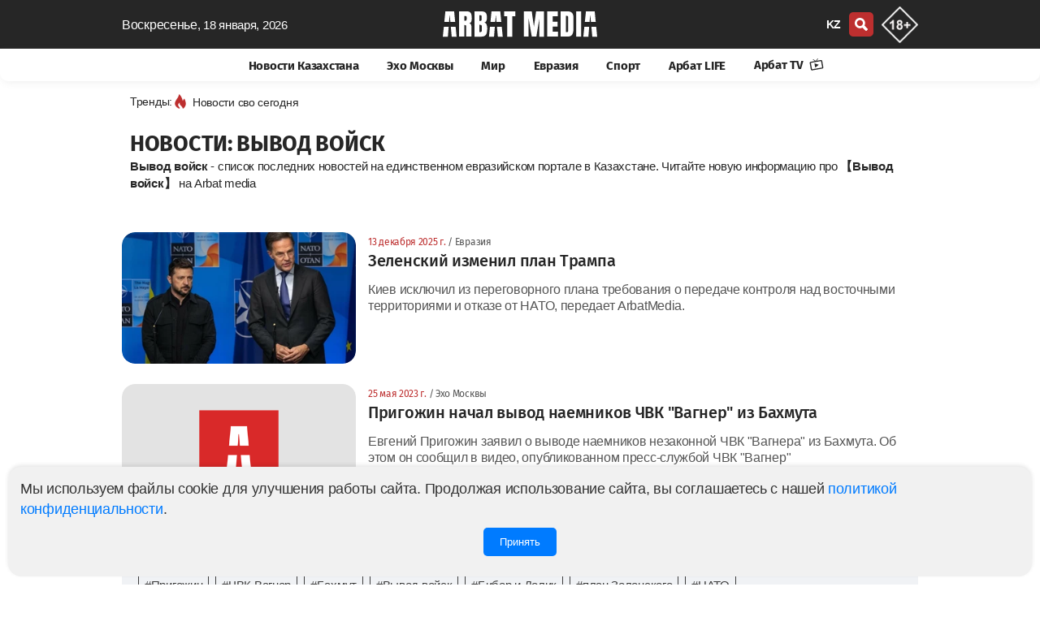

--- FILE ---
content_type: text/html; charset=UTF-8
request_url: https://arbatmedia.kz/tag/vyvod-voisk
body_size: 9205
content:
<!doctype html>
        <html lang="ru">
                <head>
            <meta charset="utf-8">
            <meta http-equiv="X-UA-Compatible" content="IE=edge">
            <meta name="theme-color" content="#262626">
            <meta name="viewport" content="width=device-width, initial-scale=1">
            <meta name="application-name" content="Arbat media">
            <meta name="mobile-web-app-capable" content="yes">
            <meta name="zen-verification" content="nCR0qWwwKyvuIypn2vrgE343v36kJSvXcVJDTPKkfbiMpgBHPhuxY2xYcCEntVSR" />
            <meta name="google-adsense-account" content="ca-pub-2600339410678608">
            <!-- CSRF Token -->
            <meta name="csrf-token" content="0sQnrRa1MN2xryZaoKEfNgEpw7AWxWcNyll7Yf3O">
            <title>            Вывод войск – последние новости сегодня - Arbat media
    </title>
            <link rel="preload" href="/css/app.css?id=ac4953815db025869dfe"  as="style">
            <link href="/css/app.css?id=ac4953815db025869dfe" rel="stylesheet" type="text/css">
            <link rel="preload" href="/css/main.css?id=e0d1b38bda7a17835724"  as="style">
            <link href="/css/main.css?id=e0d1b38bda7a17835724" rel="stylesheet" type="text/css">
            <link href="/css/footer.css?id=798fdfe111918bd7055a" rel="stylesheet" type="text/css">
	        <link rel="yandex-tableau-widget" href="/yl.json">
            
            <link rel="preload" href="/fonts/fs/font.css?v=0.1" as="style" onload="this.rel='stylesheet'">
            <noscript>
                <link rel="stylesheet" href="/fonts/fs/font.css?=0.1">
            </noscript>

                                                        <link rel="canonical" href="https://arbatmedia.kz/tag/vyvod-voisk">
                                                    <meta name="msapplication-TileColor" content="#b91d47">
                            <meta name="robots" content="noindex, follow">
                                                                <meta name="description" content="                        Вывод войск. Читайте последние новости на сайте Arbat media. Киев исключил из переговорного плана требования о передаче контроля над восточными территориями и отказе от НАТО, передает ArbatMedia.
            ">
                <meta property="twitter:description" content="                        Вывод войск. Читайте последние новости на сайте Arbat media. Киев исключил из переговорного плана требования о передаче контроля над восточными территориями и отказе от НАТО, передает ArbatMedia.
            ">
                <meta name="twitter:title" content="            Вывод войск – последние новости сегодня - Arbat media
    ">
                                                                                                                    <meta property="article:section" content="Вывод войск">
                                <meta property="twitter:site" content="@arbat_media">
                <meta property="og:description" content="                        Вывод войск. Читайте последние новости на сайте Arbat media. Киев исключил из переговорного плана требования о передаче контроля над восточными территориями и отказе от НАТО, передает ArbatMedia.
            ">
                        <meta property="og:title" content="            Вывод войск – последние новости сегодня - Arbat media
    ">
            <meta property="og:type" content="article">
                            <link rel="preload" href="https://arbatmedia.kz/img/arbat-m.jpg" as="image">
                <meta property="og:image:secure_url" content="https://arbatmedia.kz/img/arbat-m.jpg">
                <meta property="og:image"  content="https://arbatmedia.kz/img/arbat-m.jpg">
                <meta name="twitter:image"  content="https://arbatmedia.kz/img/arbat-m.jpg">
                <meta property="vk:image"  content="https://arbatmedia.kz/img/arbat-m.jpg">
                <meta property="og:image:url"  content="https://arbatmedia.kz/img/arbat-m.jpg">
                        <meta property="og:logo" content="https://arbatmedia.kz/img/logo-arbat-media.png" />
                        <meta property="og:image:alt" content="            Вывод войск – последние новости сегодня - Arbat media
    ">
            <meta name="twitter:card" content="summary_large_image">
                        
            <meta property="og:image:width" content="1280">
                                    
            <meta property="og:image:height" content="1280">
                        <meta property="og:type" content="article">
            <meta property="og:locale" content="ru">
            <meta property="og:url" content="https://arbatmedia.kz/tag/vyvod-voisk">
            <meta property="og:site_name" content="Arbat media">
            <meta name="telegram:channel" content="@arbatmediakz">
                                    <link rel="apple-touch-icon" sizes="57x57" href="https://arbatmedia.kz/img/fv/apple-touch-icon-57x57.png">
            <link rel="apple-touch-icon" sizes="72x72" href="https://arbatmedia.kz/img/fv/apple-touch-icon-72x72.png">
            <link rel="apple-touch-icon" sizes="76x76" href="https://arbatmedia.kz/img/fv/apple-touch-icon-76x76.png">
            <link rel="apple-touch-icon" sizes="114x114" href="https://arbatmedia.kz/img/fv/apple-touch-icon-114x114.png">
            <link rel="apple-touch-icon" sizes="120x120" href="https://arbatmedia.kz/img/fv/apple-touch-icon-120x120.png">
            <link rel="apple-touch-icon" sizes="144x144" href="https://arbatmedia.kz/img/fv/apple-touch-icon-144x144.png">
            <link rel="apple-touch-icon" sizes="152x152" href="https://arbatmedia.kz/img/fv/apple-touch-icon-152x152.png">
            <link rel="apple-touch-icon" sizes="180x180" href="https://arbatmedia.kz/img/fv/apple-touch-icon.png">
            <link rel="icon" type="image/png" sizes="32x32" href="https://arbatmedia.kz/img/fv/favicon-32x32.png">
            <link rel="icon" type="image/png" sizes="16x16" href="https://arbatmedia.kz/img/fv/favicon-16x16.png">
            <link rel="icon" type="image/png" sizes="96x96" href="https://arbatmedia.kz/img/fv/favicon-96x96.png">
            <link rel="icon" type="image/png" sizes="96x96" href="https://arbatmedia.kz/img/fv/favicon-192x192.png">
            <link rel="mask-icon" href="/img/fv/safari-pinned-tab.svg" color="#5bbad5">
            <link rel="dns-prefetch preconnect" href="https://telegram.org">
            <link rel="dns-prefetch preconnect" href="//t.me">
            <link href="//www.youtube.com" rel="dns-prefetch preconnect"/>
                                       <script type="application/ld+json">
            {
              "@context": "http://schema.org",
              "@type": "Organization",
              "name": "Arbat media",
              "url": "https://arbatmedia.kz/",
              "logo": "https://arbatmedia.kz/img/logo-512x512.png",
	      "image": "https://arbatmedia.kz/img/logo-512x512.png",
              "description": "Евразийский информационно-аналитический портал arbatmedia.kz",
              "address": {
                "@type": "PostalAddress",
                "streetAddress": "Seifullin Street, 498",
                "addressRegion": "Almaty",
                "addressLocality": "Almaty",
                "postalCode": "050012",
                "addressCountry": "KZ"
              },
              "telephone": "+7-706-400-0450",
              "email": "info@arbat.media",
              "sameAs": [
                "https://www.instagram.com/arbat.media/",
                "https://tiktok.com/@arbat.media/",
                "https://t.me/arbatmediakz",
                "https://www.facebook.com/arbatmedia01"
              ]
            }
        </script>
                <script type="application/ld+json">
            {
              "@context": "http://schema.org",
              "@type": "WebSite",
              "url": "https://arbatmedia.kz/",
              "potentialAction": {
                "@type": "SearchAction",
                "target": "https://arbatmedia.kz/search?search={search_term_string}",
                "query-input": "required name=search_term_string"
              }
            }
        </script>
        </head>
        <body>
        <div class="wrapper">
            <div class="ge" id="app">
                <head-m local="ru" :translations="{&quot;lang&quot;:&quot;&quot;,&quot;latest_news&quot;:&quot;\u0421\u0432\u0435\u0436\u0438\u0435 \u043d\u043e\u0432\u043e\u0441\u0442\u0438 \u043f\u043e \u0442\u0435\u043c\u0435:&quot;,&quot;share&quot;:&quot;\u041f\u043e\u0434\u0435\u043b\u0438\u0442\u044c\u0441\u044f&quot;,&quot;read&quot;:&quot;\u0427\u0438\u0442\u0430\u0442\u044c Arbat media \u0432&quot;,&quot;soc&quot;:&quot;\u041f\u043e\u0434\u043f\u0438\u0441\u044b\u0432\u0430\u0439\u0442\u0435\u0441\u044c \u043d\u0430 \u043d\u0430\u0441 \u0432 \u0441\u043e\u0446\u0438\u0430\u043b\u044c\u043d\u044b\u0445 \u0441\u0435\u0442\u044f\u0445&quot;,&quot;partner_news&quot;:&quot;\u041d\u043e\u0432\u043e\u0441\u0442\u0438 \u043f\u0430\u0440\u0442\u043d\u0435\u0440\u043e\u0432&quot;,&quot;other_related_articles&quot;:&quot;\u0414\u0440\u0443\u0433\u0438\u0435 \u0441\u0442\u0430\u0442\u044c\u0438 \u043f\u043e \u0442\u0435\u043c\u0435&quot;,&quot;yesterday&quot;:&quot;\u0412\u0447\u0435\u0440\u0430&quot;,&quot;today&quot;:&quot;\u0421\u0435\u0433\u043e\u0434\u043d\u044f&quot;,&quot;evraziya&quot;:&quot;\u0415\u0432\u0440\u0430\u0437\u0438\u044f&quot;,&quot;arbat-life&quot;:&quot;\u0410\u0440\u0431\u0430\u0442 LIFE&quot;,&quot;article&quot;:&quot;\u0421\u0442\u0430\u0442\u044c\u0438&quot;,&quot;mir&quot;:&quot;\u041c\u0438\u0440&quot;,&quot;vaznoe-v-kazaxstane&quot;:&quot;\u041d\u043e\u0432\u043e\u0441\u0442\u0438 \u041a\u0430\u0437\u0430\u0445\u0441\u0442\u0430\u043d\u0430&quot;,&quot;news-kz&quot;:&quot;\u041d\u043e\u0432\u043e\u0441\u0442\u0438 \u041a\u0430\u0437\u0430\u0445\u0441\u0442\u0430\u043d\u0430&quot;,&quot;exo-moskvy&quot;:&quot;\u042d\u0445\u043e \u041c\u043e\u0441\u043a\u0432\u044b&quot;,&quot;mneniya&quot;:&quot;\u041c\u043d\u0435\u043d\u0438\u044f&quot;,&quot;sport&quot;:&quot;\u0421\u043f\u043e\u0440\u0442&quot;,&quot;Follow_us_on_social_media&quot;:&quot;\u041f\u043e\u0434\u043f\u0438\u0441\u044b\u0432\u0430\u0439\u0442\u0435\u0441\u044c \u043d\u0430 \u043d\u0430\u0441 \u0432 \u0441\u043e\u0446\u0438\u0430\u043b\u044c\u043d\u044b\u0445 \u0441\u0435\u0442\u044f\u0445&quot;,&quot;search&quot;:&quot;\u043f\u043e\u0438\u0441\u043a&quot;,&quot;popular&quot;:&quot;\u041f\u043e\u043f\u0443\u043b\u044f\u0440\u043d\u043e\u0435&quot;,&quot;news_partner&quot;:&quot;\u0421\u0435\u0440\u0456\u043a\u0442\u0435\u0441 \u0436\u0430\u04a3\u0430\u043b\u044b\u049b\u0442\u0430\u0440\u044b&quot;,&quot;topic_news&quot;:&quot;\u041d\u043e\u0432\u043e\u0441\u0442\u0438 \u043f\u043e \u0442\u0435\u043c\u0435&quot;,&quot;news_feed&quot;:&quot;\u041b\u0435\u043d\u0442\u0430 \u043d\u043e\u0432\u043e\u0441\u0442\u0435\u0439&quot;,&quot;more&quot;:&quot;\u0411\u043e\u043b\u044c\u0448\u0435&quot;,&quot;latest&quot;:&quot;\u041f\u041e\u0421\u041b\u0415\u0414\u041d\u0418\u0415 \u041d\u041e\u0412\u041e\u0421\u0422\u0418&quot;,&quot;popularDay&quot;:&quot;\u041f\u043e\u043f\u0443\u043b\u044f\u0440\u043d\u044b\u0435 \u043d\u043e\u0432\u043e\u0441\u0442\u0438 \u0437\u0430 \u0441\u0443\u0442\u043a\u0438&quot;,&quot;popularDayDesc&quot;:&quot;\u0421\u0430\u043c\u044b\u0435 \u0433\u043e\u0440\u044f\u0447\u0438\u0435 \u0438 \u043f\u043e\u043f\u0443\u043b\u044f\u0440\u043d\u044b\u0435 \u043d\u043e\u0432\u043e\u0441\u0442\u0438 \u0437\u0430 \u0434\u0435\u043d\u044c \u2014 \u0430\u043a\u0442\u0443\u0430\u043b\u044c\u043d\u044b\u0435 \u0441\u043e\u0431\u044b\u0442\u0438\u044f \u0438 \u0442\u0440\u0435\u043d\u0434\u044b \u0434\u043d\u044f. \u23e9 \u0411\u0443\u0434\u044c\u0442\u0435 \u0432 \u043a\u0443\u0440\u0441\u0435 \u0441\u0430\u043c\u044b\u0445 \u043e\u0431\u0441\u0443\u0436\u0434\u0430\u0435\u043c\u044b\u0445 \u043d\u043e\u0432\u043e\u0441\u0442\u0435\u0439 \u041a\u0430\u0437\u0430\u0445\u0441\u0442\u0430\u043d\u0430 \u0438 \u043c\u0438\u0440\u0430! \u26a1 \u0423\u0437\u043d\u0430\u0439\u0442\u0435 \u043f\u0435\u0440\u0432\u044b\u043c\u0438, \u0447\u0442\u043e \u043f\u0440\u043e\u0438\u0441\u0445\u043e\u0434\u0438\u043b\u043e \u0441\u0435\u0433\u043e\u0434\u043d\u044f \u043d\u0430 \u043d\u043e\u0432\u043e\u0441\u0442\u043d\u043e\u043c \u043f\u043e\u0440\u0442\u0430\u043b\u0435 arbatmedia.kz&quot;,&quot;popularWeek&quot;:&quot;\u041f\u043e\u043f\u0443\u043b\u044f\u0440\u043d\u044b\u0435 \u043d\u043e\u0432\u043e\u0441\u0442\u0438 \u0437\u0430 \u043d\u0435\u0434\u0435\u043b\u044e&quot;,&quot;popularWeekDesc&quot;:&quot;\u0421\u0430\u043c\u044b\u0435 \u0433\u043e\u0440\u044f\u0447\u0438\u0435 \u0438 \u043f\u043e\u043f\u0443\u043b\u044f\u0440\u043d\u044b\u0435 \u043d\u043e\u0432\u043e\u0441\u0442\u0438 \u0437\u0430 \u043d\u0435\u0434\u0435\u043b\u044e \u2014 \u0430\u043a\u0442\u0443\u0430\u043b\u044c\u043d\u044b\u0435 \u0441\u043e\u0431\u044b\u0442\u0438\u044f \u0438 \u0442\u0440\u0435\u043d\u0434\u044b \u043d\u0435\u0434\u0435\u043b\u0438. \u23e9 \u0411\u0443\u0434\u044c\u0442\u0435 \u0432 \u043a\u0443\u0440\u0441\u0435 \u0441\u0430\u043c\u044b\u0445 \u043e\u0431\u0441\u0443\u0436\u0434\u0430\u0435\u043c\u044b\u0445 \u043d\u043e\u0432\u043e\u0441\u0442\u0435\u0439 \u041a\u0430\u0437\u0430\u0445\u0441\u0442\u0430\u043d\u0430 \u0438 \u043c\u0438\u0440\u0430!&quot;,&quot;popularMonth&quot;:&quot;\u041f\u043e\u043f\u0443\u043b\u044f\u0440\u043d\u044b\u0435 \u043d\u043e\u0432\u043e\u0441\u0442\u0438 \u0437\u0430 \u043c\u0435\u0441\u044f\u0446&quot;,&quot;popularMonthDesc&quot;:&quot;\u0421\u0430\u043c\u044b\u0435 \u0433\u043e\u0440\u044f\u0447\u0438\u0435 \u0438 \u043f\u043e\u043f\u0443\u043b\u044f\u0440\u043d\u044b\u0435 \u043d\u043e\u0432\u043e\u0441\u0442\u0438 \u0437\u0430 \u043c\u0435\u0441\u044f\u0446 \u2014 \u0430\u043a\u0442\u0443\u0430\u043b\u044c\u043d\u044b\u0435 \u0441\u043e\u0431\u044b\u0442\u0438\u044f \u0438 \u0442\u0440\u0435\u043d\u0434\u044b \u043c\u0435\u0441\u044f\u0446\u0430. \u23e9 \u0411\u0443\u0434\u044c\u0442\u0435 \u0432 \u043a\u0443\u0440\u0441\u0435 \u0441\u0430\u043c\u044b\u0445 \u043e\u0431\u0441\u0443\u0436\u0434\u0430\u0435\u043c\u044b\u0445 \u043d\u043e\u0432\u043e\u0441\u0442\u0435\u0439 \u041a\u0430\u0437\u0430\u0445\u0441\u0442\u0430\u043d\u0430 \u0438 \u043c\u0438\u0440\u0430!&quot;,&quot;popularYear&quot;:&quot;\u041f\u043e\u043f\u0443\u043b\u044f\u0440\u043d\u044b\u0435 \u043d\u043e\u0432\u043e\u0441\u0442\u0438 \u0437\u0430 \u0433\u043e\u0434&quot;,&quot;popularYearDesc&quot;:&quot;\u0421\u0430\u043c\u044b\u0435 \u0433\u043e\u0440\u044f\u0447\u0438\u0435 \u0438 \u043f\u043e\u043f\u0443\u043b\u044f\u0440\u043d\u044b\u0435 \u043d\u043e\u0432\u043e\u0441\u0442\u0438 \u0437\u0430 \u0433\u043e\u0434 \u2014 \u0430\u043a\u0442\u0443\u0430\u043b\u044c\u043d\u044b\u0435 \u0441\u043e\u0431\u044b\u0442\u0438\u044f \u0438 \u0442\u0440\u0435\u043d\u0434\u044b \u0433\u043e\u0434\u0430. \u23e9 \u0411\u0443\u0434\u044c\u0442\u0435 \u0432 \u043a\u0443\u0440\u0441\u0435 \u0441\u0430\u043c\u044b\u0445 \u043e\u0431\u0441\u0443\u0436\u0434\u0430\u0435\u043c\u044b\u0445 \u043d\u043e\u0432\u043e\u0441\u0442\u0435\u0439 \u041a\u0430\u0437\u0430\u0445\u0441\u0442\u0430\u043d\u0430 \u0438 \u043c\u0438\u0440\u0430!&quot;,&quot;days&quot;:&quot;\u0414\u0435\u043d\u044c&quot;,&quot;week&quot;:&quot;\u041d\u0435\u0434\u0435\u043b\u044f&quot;,&quot;month&quot;:&quot;\u041c\u0435\u0441\u044f\u0446&quot;,&quot;year&quot;:&quot;\u0413\u043e\u0434&quot;,&quot;allview&quot;:&quot;\u0421\u043c\u043e\u0442\u0440\u0435\u0442\u044c \u0432\u0441\u0435&quot;,&quot;main_office&quot;:&quot;\u0413\u043b\u0430\u0432\u043d\u044b\u0439 \u043e\u0444\u0438\u0441&quot;,&quot;editor&quot;:&quot;\u0420\u0435\u0434\u0430\u043a\u0446\u0438\u044f&quot;,&quot;Subscribe&quot;:&quot;\u041f\u043e\u0434\u043f\u0438\u0441\u0430\u0442\u044c\u0441\u044f&quot;,&quot;advertisers&quot;:&quot;\u0420\u0435\u043a\u043b\u0430\u043c\u043e\u0434\u0430\u0442\u0435\u043b\u044f\u043c&quot;,&quot;adv&quot;:&quot;\u041f\u043e \u0432\u043e\u043f\u0440\u043e\u0441\u0430\u043c \u0440\u0430\u0437\u043c\u0435\u0449\u0435\u043d\u0438\u044f \u0440\u0435\u043a\u043b\u0430\u043c\u044b&quot;,&quot;subscribers&quot;:&quot;\u041f\u043e\u0434\u043f\u0438\u0441\u044b\u0432\u0430\u0439\u0442\u0435\u0441\u044c \u043d\u0430 \u043d\u0430\u0448\u0443 \u0435\u0436\u0435\u0434\u043d\u0435\u0432\u043d\u0443\u044e \u0440\u0430\u0441\u0441\u044b\u043b\u043a\u0443&quot;,&quot;rights&quot;:&quot;\u0412\u0441\u0435 \u043f\u0440\u0430\u0432\u0430 \u0437\u0430\u0449\u0438\u0449\u0435\u043d\u044b&quot;,&quot;rules&quot;:&quot;\u041f\u0440\u0430\u0432\u0438\u043b\u0430 \u0438\u0441\u043f\u043e\u043b\u044c\u0437\u043e\u0432\u0430\u043d\u0438\u044f \u043c\u0430\u0442\u0435\u0440\u0438\u0430\u043b\u043e\u0432&quot;,&quot;politics&quot;:&quot;\u041f\u043e\u043b\u0438\u0442\u0438\u043a\u0430 \u043a\u043e\u043d\u0444\u0438\u0434\u0435\u043d\u0446\u0438\u0430\u043b\u044c\u043d\u043e\u0441\u0442\u0438&quot;,&quot;about_project&quot;:&quot;\u041e \u043f\u0440\u043e\u0435\u043a\u0442\u0435 Arbat Media&quot;,&quot;address&quot;:&quot;050059, \u041a\u0430\u0437\u0430\u0445\u0441\u0442\u0430\u043d, \u0433. \u0410\u043b\u043c\u0430\u0442\u044b, \u043f\u0440. \u041d. \u041d\u0430\u0437\u0430\u0440\u0431\u0430\u0435\u0432\u0430 240\u00a0\u0413,\u00a09-\u0439\u00a0\u044d\u0442\u0430\u0436.&quot;,&quot;desk1&quot;:&quot;Arbat media - \u0433\u043b\u0430\u0432\u043d\u044b\u0435 \u043d\u043e\u0432\u043e\u0441\u0442\u0438 \u041a\u0430\u0437\u0430\u0445\u0441\u0442\u0430\u043d\u0430, \u0420\u043e\u0441\u0441\u0438\u0438 \u0438 \u043c\u0438\u0440\u0430: \u043f\u043e\u043b\u0438\u0442\u0438\u043a\u0430, \u0431\u0438\u0437\u043d\u0435\u0441, \u044d\u043a\u043e\u043d\u043e\u043c\u0438\u043a\u0430, \u043f\u0440\u043e\u0438\u0441\u0448\u0435\u0441\u0442\u0432\u0438\u044f, \u0441\u043f\u043e\u0440\u0442. \u041e\u0441\u0442\u0430\u0432\u0430\u0439\u0442\u0435\u0441\u044c \u0432 \u043a\u0443\u0440\u0441\u0435 \u0441\u043e\u0431\u044b\u0442\u0438\u0439, \u0447\u0438\u0442\u0430\u044f \u043f\u043e\u0441\u043b\u0435\u0434\u043d\u0438\u0435 \u043d\u043e\u0432\u043e\u0441\u0442\u0438 \u043d\u0430 \u0410\u0440\u0431\u0430\u0442 \u043c\u0435\u0434\u0438\u0430.&quot;,&quot;key1&quot;:&quot;Arbat media, \u0410\u0440\u0431\u0430\u0442 \u043c\u0435\u0434\u0438\u0430, Arbatmedia, \u041d\u043e\u0432\u043e\u0441\u0442\u0438, \u041d\u043e\u0432\u043e\u0441\u0442\u0438 \u0420\u043e\u0441\u0441\u0438\u0438, \u041d\u043e\u0432\u043e\u0441\u0442\u0438 \u041a\u0430\u0437\u0430\u0445\u0441\u0442\u0430\u043d\u0430, \u041d\u043e\u0432\u043e\u0441\u0442\u0438 \u043f\u043e\u043b\u0438\u0442\u0438\u043a\u0438, \u043d\u043e\u0432\u043e\u0441\u0442\u0438 \u043c\u0438\u0440\u0430&quot;,&quot;title1&quot;:&quot;\u0415\u0432\u0440\u0430\u0437\u0438\u0439\u0441\u043a\u0438\u0439 \u0438\u043d\u0444\u043e\u0440\u043c\u0430\u0446\u0438\u043e\u043d\u043d\u043e-\u0430\u043d\u0430\u043b\u0438\u0442\u0438\u0447\u0435\u0441\u043a\u0438\u0439 \u043f\u043e\u0440\u0442\u0430\u043b arbatmedia.kz&quot;,&quot;title2&quot;:&quot;Arbat media: C\u0432\u0435\u0436\u0438\u0435 \u043d\u043e\u0432\u043e\u0441\u0442\u0438 \u041a\u0430\u0437\u0430\u0445\u0441\u0442\u0430\u043d\u0430 \u0438 \u043c\u0438\u0440\u0430&quot;,&quot;title3&quot;:&quot;\u043d\u0430 Arbat media&quot;,&quot;page&quot;:&quot;\u0421\u0442\u0440.&quot;,&quot;title4&quot;:&quot;\u041f\u043e\u0441\u043b\u0435\u0434\u043d\u0438\u0435 \u043d\u043e\u0432\u043e\u0441\u0442\u0438 \u0420\u043e\u0441\u0441\u0438\u0438 \u043d\u0430 \u0410\u0440\u0431\u0430\u0442 \u043c\u0435\u0434\u0438\u0430&quot;,&quot;title5&quot;:&quot;\u0411\u0443\u0434\u044c\u0442\u0435 \u0432 \u043a\u0443\u0440\u0441\u0435 \u0433\u043b\u0430\u0432\u043d\u044b\u0445 \u043d\u043e\u0432\u043e\u0441\u0442\u0435\u0439 \u0434\u043d\u044f, \u0430\u043a\u0442\u0443\u0430\u043b\u044c\u043d\u044b\u0445 \u0442\u0435\u043c \u0438 \u0430\u043d\u0430\u043b\u0438\u0442\u0438\u043a\u0438 \u0441 \u0410\u0440\u0431\u0430\u0442 \u043c\u0435\u0434\u0438\u0430.&quot;,&quot;title6&quot;:&quot;\u041d\u043e\u0432\u043e\u0441\u0442\u0438 \u0420\u043e\u0441\u0441\u0438\u0438&quot;,&quot;title7&quot;:&quot;\u041d\u043e\u0432\u043e\u0441\u0442\u0438 \u043c\u0438\u0440\u0430&quot;,&quot;title8&quot;:&quot;\u041d\u043e\u0432\u043e\u0441\u0442\u0438 \u0415\u0432\u0440\u0430\u0437\u0438\u0438&quot;,&quot;title9&quot;:&quot;\u041d\u043e\u0432\u043e\u0441\u0442\u0438 \u0441\u043f\u043e\u0440\u0442\u0430&quot;,&quot;title10&quot;:&quot;\u043f\u043e\u0441\u043b\u0435\u0434\u043d\u0438\u0435 \u043d\u043e\u0432\u043e\u0441\u0442\u0438 \u043d\u0430 \u0441\u0430\u0439\u0442\u0435 Arbat media&quot;,&quot;title15&quot;:&quot;\u041c\u043d\u0435\u043d\u0438\u044f&quot;,&quot;title16&quot;:&quot;\u041d\u043e\u0432\u043e\u0441\u0442\u0438&quot;,&quot;title17&quot;:&quot;\u0421\u0442\u0430\u0442\u044c\u0438&quot;,&quot;title11&quot;:&quot;\u041f\u043e\u0441\u043b\u0435\u0434\u043d\u0438\u0435 \u043d\u043e\u0432\u043e\u0441\u0442\u0438 \u0438 \u0441\u043e\u0431\u044b\u0442\u0438\u044f, \u043d\u0430 \u0435\u0434\u0438\u043d\u0441\u0442\u0432\u0435\u043d\u043d\u043e\u043c \u0435\u0432\u0440\u0430\u0437\u0438\u0439\u0441\u043a\u043e\u043c \u043f\u043e\u0440\u0442\u0430\u043b\u0435 \u0432 \u041a\u0430\u0437\u0430\u0445\u0441\u0442\u0430\u043d\u0435 - Arbat media&quot;,&quot;news&quot;:&quot;\u041d\u043e\u0432\u043e\u0441\u0442\u0438&quot;,&quot;title12&quot;:&quot;\u0441\u043f\u0438\u0441\u043e\u043a \u043f\u043e\u0441\u043b\u0435\u0434\u043d\u0438\u0445 \u043d\u043e\u0432\u043e\u0441\u0442\u0435\u0439 \u043d\u0430 \u0435\u0434\u0438\u043d\u0441\u0442\u0432\u0435\u043d\u043d\u043e\u043c \u0435\u0432\u0440\u0430\u0437\u0438\u0439\u0441\u043a\u043e\u043c \u043f\u043e\u0440\u0442\u0430\u043b\u0435 \u0432 \u041a\u0430\u0437\u0430\u0445\u0441\u0442\u0430\u043d\u0435. \u0427\u0438\u0442\u0430\u0439\u0442\u0435 \u043d\u043e\u0432\u0443\u044e \u0438\u043d\u0444\u043e\u0440\u043c\u0430\u0446\u0438\u044e \u043f\u0440\u043e&quot;,&quot;tag&quot;:&quot;\u0421\u0412\u042f\u0417\u0410\u041d\u041d\u042b\u0415 \u0422\u0415\u0413\u0418&quot;,&quot;no_post&quot;:&quot;\u041d\u0435\u0442 \u043c\u0430\u0442\u0435\u0440\u0438\u0430\u043b\u043e\u0432 \u043d\u0430 \u0440\u0443\u0441\u0441\u043a\u043e\u043c \u044f\u0437\u044b\u043a\u0435 \u0434\u043b\u044f \u043c\u0435\u0442\u043a\u0438:&quot;,&quot;tags&quot;:&quot;\u0422\u0435\u0433\u0438 \u043d\u0430 Arbat media&quot;,&quot;mysoc&quot;:&quot;\u041c\u044b \u0432 \u0441\u043e\u0446\u0438\u0430\u043b\u044c\u043d\u044b\u0445 \u0441\u0435\u0442\u044f\u0445&quot;,&quot;cattag&quot;:&quot;\u043f\u043e\u0441\u043b\u0435\u0434\u043d\u0438\u0435 \u043d\u043e\u0432\u043e\u0441\u0442\u0438 \u0441\u0435\u0433\u043e\u0434\u043d\u044f&quot;,&quot;aiz&quot;:&quot;\u0427\u0438\u0442\u0430\u0439\u0442\u0435 \u043f\u043e\u0441\u043b\u0435\u0434\u043d\u0438\u0435 \u043d\u043e\u0432\u043e\u0441\u0442\u0438 \u043d\u0430 \u0441\u0430\u0439\u0442\u0435 Arbat media.&quot;,&quot;news_arbatmedia&quot;:&quot;\u043d\u043e\u0432\u043e\u0441\u0442\u0438 \u043d\u0430 Arbat media&quot;}" :cat="[{&quot;id&quot;:3,&quot;category&quot;:&quot;\u041d\u043e\u0432\u043e\u0441\u0442\u0438 \u041a\u0430\u0437\u0430\u0445\u0441\u0442\u0430\u043d\u0430&quot;,&quot;slug&quot;:&quot;news-kz&quot;,&quot;created_at&quot;:null,&quot;updated_at&quot;:&quot;2022-03-31T13:12:49.000000Z&quot;,&quot;incat_id&quot;:null,&quot;sort&quot;:1,&quot;slider_id&quot;:null,&quot;status&quot;:1,&quot;site&quot;:0,&quot;incat&quot;:[]},{&quot;id&quot;:12,&quot;category&quot;:&quot;\u042d\u0445\u043e \u041c\u043e\u0441\u043a\u0432\u044b&quot;,&quot;slug&quot;:&quot;exo-moskvy&quot;,&quot;created_at&quot;:&quot;2022-03-25T14:42:11.000000Z&quot;,&quot;updated_at&quot;:&quot;2022-03-25T14:42:11.000000Z&quot;,&quot;incat_id&quot;:null,&quot;sort&quot;:2,&quot;slider_id&quot;:null,&quot;status&quot;:1,&quot;site&quot;:0,&quot;incat&quot;:[]},{&quot;id&quot;:13,&quot;category&quot;:&quot;\u041c\u0438\u0440&quot;,&quot;slug&quot;:&quot;mir&quot;,&quot;created_at&quot;:&quot;2023-04-13T20:08:38.000000Z&quot;,&quot;updated_at&quot;:&quot;2023-04-13T20:08:38.000000Z&quot;,&quot;incat_id&quot;:null,&quot;sort&quot;:3,&quot;slider_id&quot;:null,&quot;status&quot;:1,&quot;site&quot;:0,&quot;incat&quot;:[]},{&quot;id&quot;:4,&quot;category&quot;:&quot;\u0415\u0432\u0440\u0430\u0437\u0438\u044f&quot;,&quot;slug&quot;:&quot;evraziya&quot;,&quot;created_at&quot;:&quot;2022-01-29T10:43:38.000000Z&quot;,&quot;updated_at&quot;:&quot;2022-01-29T10:43:38.000000Z&quot;,&quot;incat_id&quot;:null,&quot;sort&quot;:4,&quot;slider_id&quot;:null,&quot;status&quot;:1,&quot;site&quot;:0,&quot;incat&quot;:[]},{&quot;id&quot;:14,&quot;category&quot;:&quot;Sport&quot;,&quot;slug&quot;:&quot;sport&quot;,&quot;created_at&quot;:&quot;2023-06-07T17:52:41.000000Z&quot;,&quot;updated_at&quot;:&quot;2023-06-07T17:52:41.000000Z&quot;,&quot;incat_id&quot;:null,&quot;sort&quot;:5,&quot;slider_id&quot;:null,&quot;status&quot;:1,&quot;site&quot;:0,&quot;incat&quot;:[]},{&quot;id&quot;:16,&quot;category&quot;:&quot;\u0410\u0440\u0431\u0430\u0442 LIFE&quot;,&quot;slug&quot;:&quot;arbat-life&quot;,&quot;created_at&quot;:&quot;2024-10-22T13:34:15.000000Z&quot;,&quot;updated_at&quot;:&quot;2024-10-22T13:34:15.000000Z&quot;,&quot;incat_id&quot;:null,&quot;sort&quot;:16,&quot;slider_id&quot;:null,&quot;status&quot;:1,&quot;site&quot;:0,&quot;incat&quot;:[]}]" time="воскресенье" dat="18 января, 2026"></head-m>
            </div>
                                    <div class="arbat-top-banner" id="arbat-top-banner">
                <script src="https://arbatmedia.kz/js/add.js?v=0.6"></script>
            </div>
                        <main class="main">
                    <div class="main__container ms">
        <div class="main__content content">
            <div class="cat-page">
                <h1 style="text-transform: uppercase;" class="name_cat prime__news_main_title">Новости:  Вывод войск</h1>
                <div class="">
                                            <strong>Вывод войск</strong> -  список последних новостей на единственном евразийском портале в Казахстане. Читайте новую информацию про <strong>【Вывод войск】</strong> на Arbat media
                                    </div>
            </div>
            <div class="content__top">
                <div class="ftc" id="lazy">
                    <div class="category__one_of__container cat">
                        <div class="cat_grid_desc">

                                                                                                        <article class="m-box-0 __bkg ">
                                            <a href="https://arbatmedia.kz/evraziya/zelenskii-izmenil-plan-trampa-67850">
                                                <div class="cat__for cat_author_list">
                                                    <div class="cat_img-b">
                                                        <picture>
                                                                                                                                                                                                                                                          <source media="(min-width: 577px)" srcset="/thumb/prev/2025/12/13/arbatmedia-06d599ef6bc21e705e98972013dc7f5b-350x196.webp"  width="350" height="196" type="image/webp">
                                                                    <source media="(min-width: 576px)" srcset="/thumb/prev/2025/12/13/arbatmedia-06d599ef6bc21e705e98972013dc7f5b-800x448.webp"  width="800" height="448" type="image/webp">
                                                                    <source media="(max-width: 320px)" srcset="/thumb/prev/2025/12/13/arbatmedia-06d599ef6bc21e705e98972013dc7f5b-350x196.webp"  width="350" height="196" type="image/webp">
                                                                    <img class="type:primaryImage largeImage" src="[data-uri]" data-src="/thumb/prev/2025/12/13/arbatmedia-06d599ef6bc21e705e98972013dc7f5b-800x448.webp" alt="Зеленский изменил план Трампа" width="800" height="448"/>
                                                                                                                                                                                                                                             </picture>
                                                    </div>

                                                    <div class="m_view">
                                                        <div class="latest__category _mr_cat_label_col m-view-item">
                                                                                                                            <span> 13 декабря 2025 г.</span>
                                                                /  Евразия
                                                                                                                    </div>
                                                        <div class="latest__news_title m-view-item">
                                                            <h3> Зеленский изменил план Трампа </h3>
                                                                                                                            <p>Киев исключил из переговорного плана требования о передаче контроля над восточными территориями и отказе от НАТО, передает ArbatMedia.</p>
                                                                                                                    </div>
                                                    </div>

                                                </div>
                                            </a>
                                        </article>
                                                                            <article class="m-box-1 __bkg ">
                                            <a href="https://arbatmedia.kz/exo-moskvy/prigozin-nacal-vyvod-naemnikov-cvk-vagner-iz-baxmuta-9394-11833">
                                                <div class="cat__for cat_author_list">
                                                    <div class="cat_img-b">
                                                        <picture>
                                                                                                                    <img class="type:primaryImage largeImage" src="/img/def.png" data-src="/img/def.png" alt="arbat media"  decoding="async"/>
                                                                                                                 </picture>
                                                    </div>

                                                    <div class="m_view">
                                                        <div class="latest__category _mr_cat_label_col m-view-item">
                                                                                                                            <span> 25 мая 2023 г.</span>
                                                                /  Эхо Москвы
                                                                                                                    </div>
                                                        <div class="latest__news_title m-view-item">
                                                            <h3> Пригожин начал вывод наемников ЧВК &quot;Вагнер&quot; из Бахмута </h3>
                                                                                                                            <p>Евгений Пригожин заявил о выводе наемников незаконной ЧВК "Вагнера" из Бахмута. Об этом он сообщил в видео, опубликованном пресс-службой ЧВК "Вагнер"</p>
                                                                                                                    </div>
                                                    </div>

                                                </div>
                                            </a>
                                        </article>
                                                                                        </div>
                    </div>
                                            <div class="am-tag">
                            <div class="ap-title">СВЯЗАННЫЕ ТЕГИ</div>
                            <ul class="am-tag-list">
                                                                    <li> <a class="tag-item" href="/tag/prigozin">#Пригожин</a></li>
                                                                    <li> <a class="tag-item" href="/tag/cvk-vagner">#ЧВК Вагнер</a></li>
                                                                    <li> <a class="tag-item" href="/tag/baxmut">#Бахмут</a></li>
                                                                    <li> <a class="tag-item" href="/tag/vyvod-voisk">#Вывод войск</a></li>
                                                                    <li> <a class="tag-item" href="/tag/biber-i-dolik">#Бибер и Долик</a></li>
                                                                    <li> <a class="tag-item" href="/tag/plan-zelenskogo">#план Зеленского</a></li>
                                                                    <li> <a class="tag-item" href="/tag/nato">#НАТО</a></li>
                                                            </ul>
                        </div>
                        <div class="pag">
                            
                        </div>
                                    </div>
            </div>
        </div>
    </div>
            </main>
            <footer>
                <div class="fz footer">
    <div class="footer__container cont_nw thead f-thead">
        <div class="thead_item">
            <div class="footer_logo">
                <img src="/img/logo_white.svg" width="150" height="26" alt="arbatmedia.kz"/>
            </div>
            <nav class="header__menu menu">
                <ul class="_m0 menu__list ">
                                        <li  class="menu__item">
                        <a href="/news-kz" class="menu__link">
                            Новости Казахстана
                        </a>
                    </li>
                                        <li  class="menu__item">
                        <a href="/exo-moskvy" class="menu__link">
                            Эхо Москвы
                        </a>
                    </li>
                                        <li  class="menu__item">
                        <a href="/mir" class="menu__link">
                            Мир
                        </a>
                    </li>
                                        <li  class="menu__item">
                        <a href="/evraziya" class="menu__link">
                            Евразия
                        </a>
                    </li>
                                        <li  class="menu__item">
                        <a href="/sport" class="menu__link">
                            Спорт
                        </a>
                    </li>
                                        <li  class="menu__item">
                        <a href="/arbat-life" class="menu__link">
                            Арбат LIFE
                        </a>
                    </li>
                                                                <li class="_m_0 menu__item">
                            <a href="/tv" class="menu__link _dfls">
                                Арбат TV
                                <span class="_mrl-05">
                                        <img src="/img/video.svg" width="18" height="16" alt="video"/>
                                </span>
                            </a>
                        </li>
                                    </ul>
            </nav>
        </div>
    </div>
    <div class="footer-menu __container  cont_nw frids frids_pt">
                <div class="b4 _m0">
            <div class="footer_contact">
                <div class="c_info">
                    <div class="f_title _pbs">
                        Новости регионов
                    </div>
                    <ul class="footer_contact">
                        <li class="footer_link">
                            <div class="f_title footer-links-item">
                                <a href="/tag/almaty">Новости Алматы</a>
                            </div>
                        </li>
                        <li class="footer_link">
                            <div class="f_title footer-links-item">
                                <a href="/tag/astana">Новости Астаны</a>
                            </div>
                        </li>
                        <li class="footer_link">
                            <div class="f_title footer-links-item">
                                <a href="/tag/symkent">Новости Шымкента</a>
                            </div>
                        </li>
                        <li class="footer_link">
                            <div class="f_title footer-links-item">
                                <a href="/tag/aktobe">Новости Актобе</a>
                            </div>
                        </li>
                        <li class="footer_link">
                            <div class="f_title footer-links-item">
                                <a href="/tag/karaganda">Новости Караганды</a>
                            </div>
                        </li>
                        <li class="footer_link">
                            <div class="f_title footer-links-item">
                                <a href="/tag/taraz">Новости Тараза</a>
                            </div>
                        </li>
                        <li class="footer_link">
                            <div class="f_title footer-links-item">
                                <a href="/tag/pavlodar">Новости Павлодара</a>
                            </div>
                        </li>
                        <li class="footer_link">
                            <div class="f_title footer-links-item">
                                <a href="/tag/atyrau">Новости Атырау</a>
                            </div>
                        </li>
                    </ul>
                </div>
            </div>
        </div>
        <div class="b5 ">
            <div class="footer_contact">
                <div class="a_info _mb15">
                    <div class="f_title _pb">
                        Новости мира
                    </div>
                    <ul class="footer_contact">
                    <li class="footer_link">
                            <div class="f_title footer-links-item">
                                <a href="/news">Лента новостей</a>
                            </div>
                        </li>
                        <li class="footer_link">
                            <div class="f_title footer-links-item">
                                <a href="/exo-moskvy">Новости России</a>
                            </div>
                        </li>
                        <li class="footer_link">
                            <div class="f_title footer-links-item">
                                <a href="/news/uzbekistan">Новости Узбекистана</a>
                            </div>
                        </li>
                        <li class="footer_link">
                            <div class="f_title footer-links-item">
                                <a href="/tag/kyrgyzstan">Новости Кыргызстана</a>
                            </div>
                        </li>
                        <li class="footer_link">
                            <div class="f_title footer-links-item">
                                <a href="/tag/turkmenistan">Новости Туркменистана</a>
                            </div>
                        </li>
                        <li class="footer_link">
                            <div class="f_title footer-links-item">
                                <a href="/tag/tadzikistan">Новости Таджикистана</a>
                            </div>
                        </li>
                        <li class="footer_link">
                            <div class="f_title footer-links-item">
                                <a href="/tag/ssa">Новости США</a>
                            </div>
                        </li>
                    </ul>
                </div>
            </div>
        </div>
                <div class="b3 ">
            <div class="footer_contact">
                <div class="footer_link">
                    <div class="f_title">
                        <a href="/page/o-proekte-arbat-media">О проекте Arbat Media</a>
                    </div>
                </div>
                <div class="footer_link">
                    <div class="f_title">
                        <a href="/page/reklamodatelyam">Рекламодателям</a>
                    </div>
                </div>
                <div class="footer_link">
                    <div class="f_title">
                        <a href="/page/pravila-ispolzovaniya-kontenta-na-arbatmedia">Правила использования материалов</a>
                    </div>
                </div>
                <div class="footer_link">
                    <div class="f_title">
                        <a href="/page/politika-konfidencialnosti">Политика конфиденциальности</a>
                    </div>
                </div>
            </div>
        </div>
        <div class="b2 _m0">
            <div class="footer_contact ingrid">
                <div class="a_info">
                    <div class="f_title _m_cont">
                        Главный офис
                    </div>
                    <div class="f_body">
                        050059, Казахстан, г. Алматы, пр. Н. Назарбаева 240 Г, 9-й этаж.
                    </div>
                </div>
                <div class="a_info">
                    <div class="f_title _m_cont">
                        Редакция
                    </div>
                    <div class="f_body">
                        <span> +7 (706) 400 0450</span>, info@arbat.media
                    </div>
                </div>
                <div class="a_info">
                    <div class="f_title _m_cont">
                        По вопросам размещения рекламы
                    </div>
                    <div class="f_body">
                        <span>+7 (706) 400 0450 </span>,  adv@arbat.media
                    </div>
                </div>
            </div>
        </div>
    </div>
    <div class="soc_bar __container ">
        <div class="g_info">
            <div class="f_title">
                <div class="social_buttons">
                    <a rel="nofollow" href="https://www.instagram.com/arbat.media/" target="_blank">
                        <div class="social_item footer-soc __inst">
                            <svg aria-label="instagram" xmlns="http://www.w3.org/2000/svg" height="1.9em" fill="var(--with-t)" viewBox="0 0 448 512">
                                <title>Instagram</title>
                                <path d="M224.1 141c-63.6 0-114.9 51.3-114.9 114.9s51.3 114.9 114.9 114.9S339 319.5 339 255.9 287.7 141 224.1 141zm0 189.6c-41.1 0-74.7-33.5-74.7-74.7s33.5-74.7 74.7-74.7 74.7 33.5 74.7 74.7-33.6 74.7-74.7 74.7zm146.4-194.3c0 14.9-12 26.8-26.8 26.8-14.9 0-26.8-12-26.8-26.8s12-26.8 26.8-26.8 26.8 12 26.8 26.8zm76.1 27.2c-1.7-35.9-9.9-67.7-36.2-93.9-26.2-26.2-58-34.4-93.9-36.2-37-2.1-147.9-2.1-184.9 0-35.8 1.7-67.6 9.9-93.9 36.1s-34.4 58-36.2 93.9c-2.1 37-2.1 147.9 0 184.9 1.7 35.9 9.9 67.7 36.2 93.9s58 34.4 93.9 36.2c37 2.1 147.9 2.1 184.9 0 35.9-1.7 67.7-9.9 93.9-36.2 26.2-26.2 34.4-58 36.2-93.9 2.1-37 2.1-147.8 0-184.8zM398.8 388c-7.8 19.6-22.9 34.7-42.6 42.6-29.5 11.7-99.5 9-132.1 9s-102.7 2.6-132.1-9c-19.6-7.8-34.7-22.9-42.6-42.6-11.7-29.5-9-99.5-9-132.1s-2.6-102.7 9-132.1c7.8-19.6 22.9-34.7 42.6-42.6 29.5-11.7 99.5-9 132.1-9s102.7-2.6 132.1 9c19.6 7.8 34.7 22.9 42.6 42.6 11.7 29.5 9 99.5 9 132.1s2.7 102.7-9 132.1z"/>
                            </svg>
                        </div>
                    </a>
                    <a  rel="nofollow" href="https://t.me/arbatmediakz" target="_blank">
                        <div class="social_item footer-soc __tg">
                            <svg aria-label="Telegram" xmlns="https://www.w3.org/2000/svg" xmlns:xlink="https://www.w3.org/1999/xlink" version="1.1" id="mdi-telegram"
                                 height="2.2em" fill="var(--with-t)" viewBox="0 0 24 24">
                                <title>Telegram</title>
                                <path
                                    d="M9.78,18.65L10.06,14.42L17.74,7.5C18.08,7.19 17.67,7.04 17.22,7.31L7.74,13.3L3.64,12C2.76,11.75 2.75,11.14 3.84,10.7L19.81,4.54C20.54,4.21 21.24,4.72 20.96,5.84L18.24,18.65C18.05,19.56 17.5,19.78 16.74,19.36L12.6,16.3L10.61,18.23C10.38,18.46 10.19,18.65 9.78,18.65Z"></path>
                            </svg>
                        </div>
                    </a>
                    <a rel="nofollow" href="https://www.facebook.com/arbatmedia01" target="_blank">
                        <div class="social_item footer-soc __tiktok">
                            <svg aria-label="Facebook" height="1.8em" fill="var(--with-t)" xmlns="http://www.w3.org/2000/svg" viewBox="0 0 448 512"><title>Facebook</title>
                                <path d="M400 32H48A48 48 0 0 0 0 80v352a48 48 0 0 0 48 48h137.25V327.69h-63V256h63v-54.64c0-62.15 37-96.48 93.67-96.48 27.14 0 55.52 4.84 55.52 4.84v61h-31.27c-30.81 0-40.42 19.12-40.42 38.73V256h68.78l-11 71.69h-57.78V480H400a48 48 0 0 0 48-48V80a48 48 0 0 0-48-48z"/></svg>                                </div>
                    </a>
                    <a rel="nofollow" href="https://www.tiktok.com/@arbat.media" target="_blank">
                        <div class="social_item footer-soc __tiktok">
                            <svg aria-label="tiktok" xmlns="https://www.w3.org/2000/svg" height="1.7em" fill="var(--with-t)"
                                 viewBox="0 0 32 32">
                                <title>Tiktok</title>
                                <path
                                    d="M16.708 0.027c1.745-0.027 3.48-0.011 5.213-0.027 0.105 2.041 0.839 4.12 2.333 5.563 1.491 1.479 3.6 2.156 5.652 2.385v5.369c-1.923-0.063-3.855-0.463-5.6-1.291-0.76-0.344-1.468-0.787-2.161-1.24-0.009 3.896 0.016 7.787-0.025 11.667-0.104 1.864-0.719 3.719-1.803 5.255-1.744 2.557-4.771 4.224-7.88 4.276-1.907 0.109-3.812-0.411-5.437-1.369-2.693-1.588-4.588-4.495-4.864-7.615-0.032-0.667-0.043-1.333-0.016-1.984 0.24-2.537 1.495-4.964 3.443-6.615 2.208-1.923 5.301-2.839 8.197-2.297 0.027 1.975-0.052 3.948-0.052 5.923-1.323-0.428-2.869-0.308-4.025 0.495-0.844 0.547-1.485 1.385-1.819 2.333-0.276 0.676-0.197 1.427-0.181 2.145 0.317 2.188 2.421 4.027 4.667 3.828 1.489-0.016 2.916-0.88 3.692-2.145 0.251-0.443 0.532-0.896 0.547-1.417 0.131-2.385 0.079-4.76 0.095-7.145 0.011-5.375-0.016-10.735 0.025-16.093z"></path>
                            </svg>
                        </div>
                    </a>
                </div>
            </div>
        </div>
        <div  class="d_info ">
            <div class="toggle">
                <span>Тема:</span>
                <input type="checkbox" id="switch"/>
                <label for="switch"></label>
                <img id="themeIcon" width="20" height="20" src="/img/icon/moon.png" alt="Light Mode">
            </div>
        </div>
    </div>
    <div class="footer_end__container _dfl">
        <div class="footer_polices f_item_bar">
            <div class="b_info">
                <div class="reserved _pup">
                    <div href="">Все права защищены ©2022-2026. Собственник — ТОО «ARBAT MEDIA HOLDING». Cвидетельство СМИ №KZ23VPY00045884 от 11.02.2022</div>
                </div>
            </div>
        </div>
    </div>
</div>
            </footer>
            <div class="cookie-banner cookie-hidden" id="cookie-banner">
                <p>
                    Мы используем файлы cookie для улучшения работы сайта. Продолжая использование сайта, вы соглашаетесь с нашей 
                    <a href="/page/politika-konfidencialnosti" target="_blank">политикой конфиденциальности</a>.
                </p>
                <button id="accept-cookies">Принять</button>
            </div>
        </div>
        <script src="/js/app.js?id=bbee10cd887cfaaeb21d" defer></script>       
                        <script src="/js/cookies.js?v=7"></script>
        <script src="/js/sol.js?v=0.18"></script>
        <noscript>
            <div>
                <img src="https://mc.yandex.ru/watch/87438156" style="position:absolute; left:-9999px;" alt="" />
            </div>
        </noscript>
                            <script src="/js/elemetn.js?v=1.3" async></script>
            <script>
                window.addEventListener('load', function () {
                    setTimeout(function () {
                        var script = document.createElement('script');
                        script.src = "/js/metrica.js?v=1";
                        script.async = true;
                        document.head.appendChild(script); // Вставляем в <head>, можно заменить на document.body
                    }, 5000); // Задержка в 5 секунд
                });
            </script>
                        </body>
        </html>
